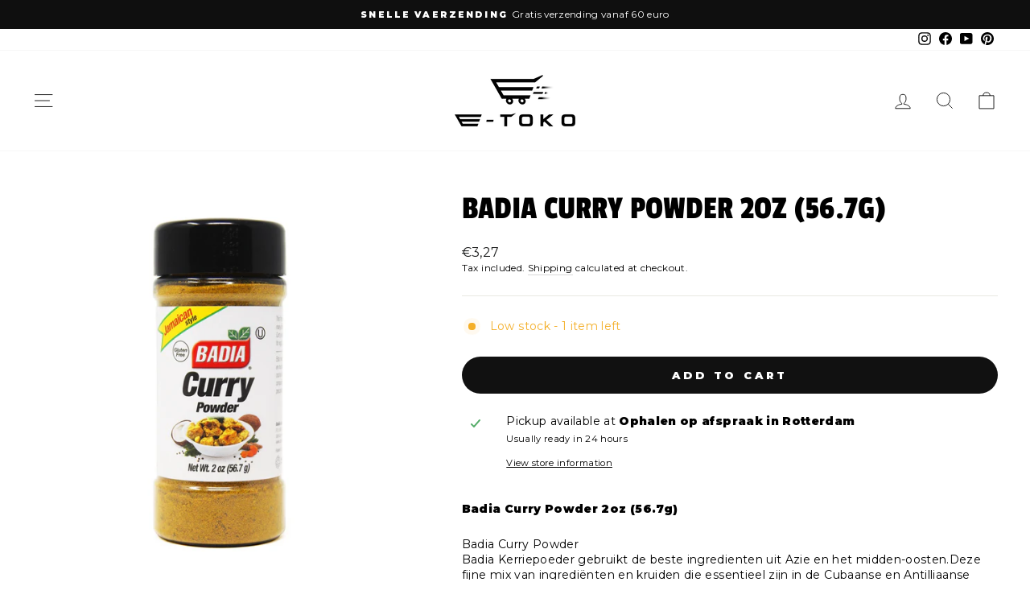

--- FILE ---
content_type: text/javascript; charset=utf-8
request_url: https://www.e-toko.nl/products/badia-curry-powder-2oz-56-7g.js
body_size: 530
content:
{"id":6869820375206,"title":"Badia Curry Powder 2oz (56.7g)","handle":"badia-curry-powder-2oz-56-7g","description":"\u003cp data-mce-fragment=\"1\"\u003e\u003cstrong\u003eBadia Curry Powder 2oz (56.7g)\u003c\/strong\u003e\u003c\/p\u003e\n\u003cp data-mce-fragment=\"1\"\u003eBadia Curry Powder\u003cbr\u003eBadia Kerriepoeder gebruikt de beste ingredienten uit Azie en het midden-oosten.Deze fijne mix van ingrediënten en kruiden die essentieel zijn in de Cubaanse en Antilliaanse gastronomie (waar het bekend staat als Colombos) is de perfecte metgezel voor eieren, gevogelte, vis, vlees en groenten. Ingrediënten Kurkuma, Koriander, Komijn, Fenegriek, Zwarte Peper, Giger, Mosterd, Venkel Piment en Rode Peper.\u003c\/p\u003e\n\u003cp data-mce-fragment=\"1\"\u003eIngrediënten\u003cbr\u003eSpecerijen, waaronder kurkuma, zout, gedehydrateerde ui.\u003c\/p\u003e\n\u003cul data-mce-fragment=\"1\"\u003e\n\u003cli data-mce-fragment=\"1\"\u003eDeze fijne kruidenmix is ​​onmisbaar in veel gerechten, vooral de Indiase keuken\u003c\/li\u003e\n\u003cli data-mce-fragment=\"1\"\u003eDe perfecte begeleider van eieren, gevogelte, vis, vlees en groenten\u003c\/li\u003e\n\u003cli data-mce-fragment=\"1\"\u003eKoosjer\u003c\/li\u003e\n\u003cli data-mce-fragment=\"1\"\u003eGlutenvrij\u003c\/li\u003e\n\u003cli data-mce-fragment=\"1\"\u003eIdeaal om in je keuken te hebben\u003c\/li\u003e\n\u003c\/ul\u003e\n\u003cp data-mce-fragment=\"1\"\u003eGebruik in recepten zoals Zeebaars met Marokkaanse kruiden en mangosalsaIndiase Aardappelen\u003c\/p\u003e","published_at":"2024-06-08T03:54:53+02:00","created_at":"2021-06-27T18:32:39+02:00","vendor":"Badia","type":"","tags":[],"price":327,"price_min":327,"price_max":327,"available":true,"price_varies":false,"compare_at_price":null,"compare_at_price_min":0,"compare_at_price_max":0,"compare_at_price_varies":false,"variants":[{"id":40489938714790,"title":"Default Title","option1":"Default Title","option2":null,"option3":null,"sku":"BAD-CUR-2-567","requires_shipping":true,"taxable":true,"featured_image":null,"available":true,"name":"Badia Curry Powder 2oz (56.7g)","public_title":null,"options":["Default Title"],"price":327,"weight":57,"compare_at_price":null,"inventory_management":"shopify","barcode":"033844002008","requires_selling_plan":false,"selling_plan_allocations":[]}],"images":["\/\/cdn.shopify.com\/s\/files\/1\/0577\/8528\/6822\/products\/BadiaCurryPowder2oz_56.7g.jpg?v=1625515443"],"featured_image":"\/\/cdn.shopify.com\/s\/files\/1\/0577\/8528\/6822\/products\/BadiaCurryPowder2oz_56.7g.jpg?v=1625515443","options":[{"name":"Title","position":1,"values":["Default Title"]}],"url":"\/products\/badia-curry-powder-2oz-56-7g","media":[{"alt":null,"id":22038962503846,"position":1,"preview_image":{"aspect_ratio":1.0,"height":1500,"width":1500,"src":"https:\/\/cdn.shopify.com\/s\/files\/1\/0577\/8528\/6822\/products\/BadiaCurryPowder2oz_56.7g.jpg?v=1625515443"},"aspect_ratio":1.0,"height":1500,"media_type":"image","src":"https:\/\/cdn.shopify.com\/s\/files\/1\/0577\/8528\/6822\/products\/BadiaCurryPowder2oz_56.7g.jpg?v=1625515443","width":1500}],"requires_selling_plan":false,"selling_plan_groups":[]}